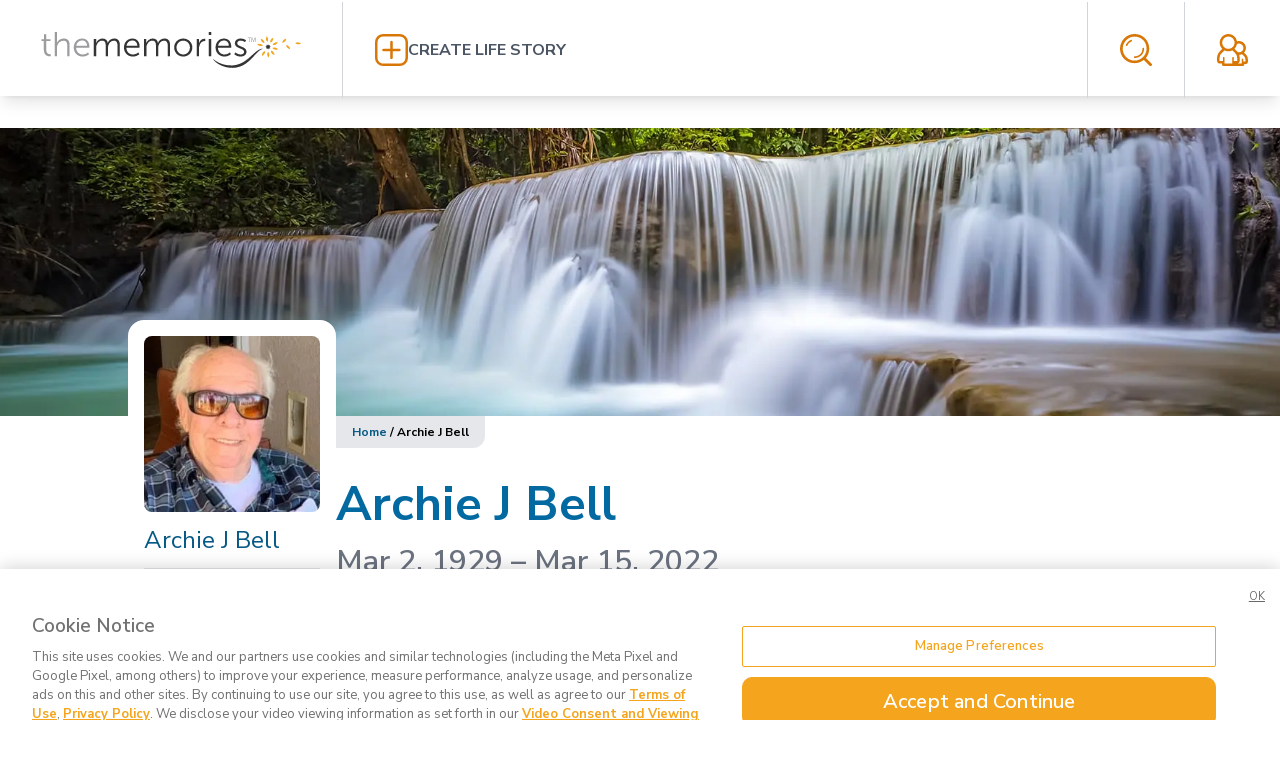

--- FILE ---
content_type: text/html; charset=utf-8
request_url: https://www.thememories.com/obituary/archie-bell/28537
body_size: 14273
content:
<!DOCTYPE html><html lang="en"><head><meta charSet="utf-8"/><meta name="viewport" content="width=device-width, initial-scale=1"/><link rel="stylesheet" href="/_next/static/css/e978457c408635ed.css" data-precedence="next"/><link rel="preload" as="script" fetchPriority="low" href="/_next/static/chunks/webpack-b51eb0834a113fcf.js"/><script src="/_next/static/chunks/8aace9f8-09c654752dbb64d7.js" async=""></script><script src="/_next/static/chunks/53-ca806b860ae6290f.js" async=""></script><script src="/_next/static/chunks/main-app-8ff30d4cbfa7839c.js" async=""></script><script src="/_next/static/chunks/233-d09892be191ab06b.js" async=""></script><script src="/_next/static/chunks/470-f39f93e6dbaddb2a.js" async=""></script><script src="/_next/static/chunks/935-fa8729e9478976df.js" async=""></script><script src="/_next/static/chunks/508-60efa7f307456ba6.js" async=""></script><script src="/_next/static/chunks/app/obituary/%5Bslug%5D/%5BaliasId%5D/page-4b70b1bc7764082a.js" async=""></script><script src="/_next/static/chunks/803-9fb6b812e18b7db1.js" async=""></script><script src="/_next/static/chunks/app/layout-79b1e2058f7a6aaa.js" async=""></script><link rel="preload" href="https://www.googletagmanager.com/gtm.js?id=GTM-MVD7MZQ" as="script"/><title>Archie J Bell obituary and life story | The Memories</title><meta name="description" content="Obituary &amp; Life Story for Archie J Bell, Mar 2, 1929 – Mar 15, 2022 | The Memories"/><meta property="og:title" content="Archie J Bell obituary and life story | The Memories"/><meta property="og:description" content="Archie J Bell age (93) beloved husband, father, grandfather, and great grandfather passed away peacefully on Tuesday March 15th, 2022 at his home in Mesquite, N..."/><meta property="og:image:alt" content="Life story profile photo"/><meta property="og:image:type" content="image/png"/><meta property="og:image" content="https://www.thememories.com/obituary/archie-bell/28537/opengraph-image?2acad8c9159b40cc"/><meta property="og:image:width" content="800"/><meta property="og:image:height" content="800"/><meta property="og:type" content="website"/><meta name="twitter:card" content="summary_large_image"/><meta name="twitter:title" content="Archie J Bell obituary and life story | The Memories"/><meta name="twitter:description" content="Archie J Bell age (93) beloved husband, father, grandfather, and great grandfather passed away peacefully on Tuesday March 15th, 2022 at his home in Mesquite, N..."/><meta name="twitter:image:alt" content="Life story profile photo"/><meta name="twitter:image:type" content="image/png"/><meta name="twitter:image" content="https://www.thememories.com/obituary/archie-bell/28537/opengraph-image?2acad8c9159b40cc"/><meta name="twitter:image:width" content="800"/><meta name="twitter:image:height" content="800"/><link rel="icon" href="/favicon.ico" type="image/x-icon" sizes="16x16"/><link rel="apple-touch-icon" href="/apple-icon.png?aebb12924de6a178" type="image/png" sizes="180x180"/><script src="/_next/static/chunks/polyfills-42372ed130431b0a.js" noModule=""></script></head><body class="__className_ee04dc"><div class="fixed left-0 right-0 z-50 shadow-lg h-12 md:h-24" id="header"><div class="bg-white grid grid-flow-col grid-cols-[min-content,1fr,min-content] h-12 md:h-24"><div class="self-center px-4 md:p-8"><a href="/"><svg version="1.1" id="Layer_1" xmlns="http://www.w3.org/2000/svg" xmlns:xlink="http://www.w3.org/1999/xlink" x="0px" y="0px" viewBox="0 0 286 37" xml:space="preserve" class="h-6 md:h-9" aria-label="The Memories"><style type="text/css">
            .st0{fill:#9B9C9D;}
            .st1{fill:#F3A41E;}
            .st2{fill:#343434;}
        </style><g><g><g><path class="st0" d="M223.27,6.17h-1.39v-0.5h3.36v0.5h-1.39v4.04h-0.59V6.17H223.27z"></path><path class="st0" d="M229.59,8.23c-0.03-0.64-0.08-1.39-0.06-1.97h-0.02c-0.15,0.53-0.35,1.1-0.58,1.72l-0.81,2.2h-0.44     l-0.73-2.17c-0.21-0.64-0.4-1.22-0.52-1.77h-0.02c-0.02,0.56-0.05,1.33-0.09,2.01l-0.12,1.95h-0.56l0.32-4.55h0.75l0.78,2.2     c0.18,0.56,0.35,1.05,0.46,1.53h0.02c0.11-0.46,0.27-0.96,0.47-1.53l0.81-2.2h0.75l0.29,4.55h-0.58L229.59,8.23z"></path></g></g><g><path class="st1" d="M242.27,9.83c0.69-1.01,0.67-1.97,0.59-2.7c-0.11-0.76-0.31-1.65-1.01-2.52l-0.26-0.32l-0.21,0.37    c-0.55,0.98-0.59,1.88-0.58,2.65c0.03,0.73,0.18,1.68,1.02,2.55l0.24,0.26L242.27,9.83z"></path><path class="st1" d="M247.53,8.95c0.35-0.67,0.72-1.51,0.64-2.62l-0.03-0.43l-0.38,0.18c-1.01,0.47-1.59,1.17-2.01,1.82    c-0.4,0.61-0.82,1.46-0.66,2.67l0.05,0.35l0.34-0.12C246.61,10.37,247.16,9.59,247.53,8.95z"></path><path class="st1" d="M261.68,6.87l-0.41,0.08c-1.1,0.2-1.83,0.75-2.39,1.27c-0.53,0.5-1.16,1.22-1.3,2.43l-0.03,0.35l0.35-0.03    c1.21-0.12,1.94-0.75,2.44-1.28c0.5-0.56,1.05-1.3,1.27-2.39L261.68,6.87z"></path><path class="st1" d="M247.68,13.23l0.35,0.08c0.27,0.06,0.53,0.09,0.78,0.09c0.81,0,1.43-0.27,1.94-0.55    c0.66-0.38,1.4-0.9,1.95-1.88l0.2-0.37l-0.41-0.06c-1.1-0.14-1.97,0.15-2.67,0.46c-0.66,0.31-1.48,0.81-1.98,1.91L247.68,13.23z"></path><path class="st1" d="M264.26,14.78c-0.53-0.56-1.24-1.16-2.43-1.3l-0.35-0.03l0.03,0.35c0.12,1.21,0.75,1.94,1.28,2.44    c0.56,0.5,1.3,1.07,2.38,1.27l0.41,0.08l-0.08-0.41C265.31,16.09,264.78,15.36,264.26,14.78z"></path><path class="st1" d="M250.5,16.1c-0.7-0.18-1.66-0.32-2.75,0.23l-0.32,0.15l0.21,0.27c0.76,0.95,1.68,1.22,2.39,1.36    c0.32,0.05,0.66,0.09,1.04,0.09c0.5,0,1.07-0.08,1.66-0.32l0.4-0.15l-0.29-0.31C252.1,16.64,251.25,16.32,250.5,16.1z"></path><path class="st1" d="M248.41,20.76c-0.44-0.58-1.1-1.28-2.27-1.54l-0.35-0.08v0.35c0,1.22,0.53,2,1.01,2.56    c0.5,0.56,1.17,1.19,2.24,1.53l0.4,0.12l-0.03-0.43C249.33,22.16,248.86,21.38,248.41,20.76z"></path><path class="st1" d="M242.86,20.4l-0.2,0.29c-0.7,0.99-0.72,1.95-0.64,2.68c0.09,0.76,0.27,1.65,0.96,2.53l0.26,0.34l0.21-0.37    c0.56-0.96,0.64-1.86,0.63-2.64c-0.03-0.73-0.15-1.68-0.98-2.56L242.86,20.4z"></path><path class="st1" d="M239.72,19.6l-0.34,0.12c-1.14,0.4-1.72,1.17-2.09,1.8c-0.37,0.67-0.73,1.49-0.7,2.61l0.02,0.43l0.38-0.17    c1.02-0.44,1.6-1.14,2.04-1.77c0.41-0.61,0.85-1.45,0.7-2.65L239.72,19.6z"></path><path class="st1" d="M237.46,14.04l-0.21-0.29c-0.72-0.98-1.63-1.28-2.35-1.45c-0.75-0.15-1.65-0.26-2.7,0.12l-0.4,0.14l0.27,0.32    c0.73,0.84,1.57,1.19,2.3,1.42c0.37,0.11,0.79,0.2,1.27,0.2c0.44,0,0.95-0.09,1.48-0.34L237.46,14.04z"></path><path class="st1" d="M236.44,9.85c0.46,0.56,1.14,1.24,2.35,1.45l0.35,0.06l-0.02-0.35c-0.05-1.21-0.63-1.98-1.13-2.52    c-0.53-0.55-1.22-1.14-2.3-1.42l-0.41-0.11l0.05,0.41C235.48,8.48,235.97,9.24,236.44,9.85z"></path><path class="st1" d="M276.37,11.71c-0.85-0.72-1.74-0.95-2.5-1.07c-0.72-0.09-1.68-0.12-2.7,0.53l-0.29,0.2l0.24,0.24    c0.85,0.85,1.8,1.02,2.53,1.08c0.12,0,0.26,0.02,0.4,0.02c0.67,0,1.43-0.09,2.26-0.53l0.37-0.2L276.37,11.71z"></path></g><path class="st2" d="M237.28,17.4c-2.33,0.69-4.15,2.3-5.83,4.01c-1.68,1.74-3.31,3.57-5,5.35c-1.69,1.8-3.55,3.54-5.6,5.05   c-1.02,0.76-2.11,1.45-3.23,2.07c-1.13,0.61-2.32,1.16-3.54,1.59c-2.41,0.85-4.99,1.42-7.61,1.42c-2.53,0-5.08-0.27-7.57-0.9   c-2.47-0.66-4.84-1.65-6.99-2.96c-2.14-1.33-4.1-2.97-5.6-4.96l0.21-0.2c3.72,3.17,8.24,5.11,12.84,5.98   c2.32,0.4,4.68,0.53,7.05,0.46c2.27-0.08,4.55-0.59,6.74-1.39c4.36-1.54,8.18-4.47,11.73-7.73c1.82-1.63,3.6-3.33,5.55-4.88   c0.99-0.76,2.01-1.51,3.14-2.11c1.13-0.59,2.36-1.01,3.62-1.08L237.28,17.4z"></path><path class="st2" d="M242.89,12.2c0,1.49,1.11,1.95,2.17,0.9c-1.05,1.05-0.59,2.17,0.9,2.17c-1.49,0-1.95,1.11-0.9,2.17   c-1.05-1.05-2.17-0.59-2.17,0.9c0-1.49-1.11-1.95-2.17-0.9c1.05-1.05,0.59-2.17-0.9-2.17c1.49,0,1.95-1.11,0.9-2.17   C241.78,14.15,242.89,13.69,242.89,12.2z"></path><g><path class="st0" d="M12.21,9.35H9.89v-2h2.35V2.25h2.35v5.09h4.44v2H14.6v8.79c0,4.15,2.64,4.68,3.98,4.68    c0.49,0,0.81-0.08,0.81-0.08v2.15c0,0-0.38,0.08-1.02,0.08c-2.04,0-6.16-0.67-6.16-6.57L12.21,9.35z"></path><path class="st0" d="M23.33,0.1h2.39v9.56c0,0.81-0.08,1.45-0.08,1.45h0.08c0.67-1.69,3.02-4.39,7.03-4.39    c4.36,0,5.9,2.5,5.9,6.86v11.26h-2.39V14.23c0-2.78-0.43-5.25-3.83-5.25c-3.02,0-5.63,2.07-6.44,5.03    c-0.21,0.7-0.27,1.51-0.27,2.35v8.48h-2.39V0.1z"></path><path class="st0" d="M51.67,6.71c4.9,0,7.38,3.77,7.38,8.16c0,0.43-0.08,1.24-0.08,1.24H45.4c0.11,4.53,3.2,7,6.86,7    c3.23,0,5.38-2.15,5.38-2.15l1.08,1.83c0,0-2.56,2.46-6.54,2.46c-5.28,0-9.24-3.8-9.24-9.24C42.96,10.2,46.89,6.71,51.67,6.71z    M56.64,14.13c-0.14-3.69-2.39-5.42-5.03-5.42c-2.96,0-5.52,1.86-6.09,5.42H56.64z"></path><path class="st2" d="M63.63,7.13h2.35v2.64c0,0.78-0.08,1.4-0.08,1.4h0.08c0.84-2.39,3.66-4.47,6.41-4.47    c3.26,0,4.96,1.51,5.49,4.44h0.08c0.95-2.39,3.52-4.44,6.51-4.44c4.29,0,5.87,2.5,5.87,6.86v11.26h-2.39V14.17    c0-2.88-0.59-5.28-3.83-5.28c-2.72,0-4.93,2.39-5.6,4.99c-0.24,0.78-0.32,1.62-0.32,2.56v8.37H75.8V14.15    c0-2.67-0.38-5.28-3.72-5.28c-2.88,0-5.06,2.5-5.8,5.2c-0.18,0.73-0.24,1.54-0.24,2.36v8.37h-2.39V7.13H63.63z"></path><path class="st2" d="M103.35,6.71c4.9,0,7.38,3.77,7.38,8.16c0,0.43-0.08,1.24-0.08,1.24H97.08c0.11,4.53,3.2,7,6.86,7    c3.23,0,5.38-2.15,5.38-2.15l1.08,1.83c0,0-2.56,2.46-6.54,2.46c-5.28,0-9.24-3.8-9.24-9.24C94.62,10.2,98.56,6.71,103.35,6.71z    M108.31,14.13c-0.14-3.69-2.39-5.42-5.03-5.42c-2.96,0-5.52,1.86-6.09,5.42H108.31z"></path><path class="st2" d="M115.31,7.13h2.35v2.64c0,0.78-0.08,1.4-0.08,1.4h0.08c0.84-2.39,3.66-4.47,6.41-4.47    c3.26,0,4.96,1.51,5.49,4.44h0.08c0.95-2.39,3.52-4.44,6.51-4.44c4.29,0,5.87,2.5,5.87,6.86v11.26h-2.41V14.17    c0-2.88-0.59-5.28-3.83-5.28c-2.72,0-4.93,2.39-5.6,4.99c-0.24,0.78-0.32,1.62-0.32,2.56v8.37h-2.39V14.15    c0-2.67-0.38-5.28-3.72-5.28c-2.88,0-5.06,2.5-5.8,5.2c-0.18,0.73-0.24,1.54-0.24,2.36v8.37h-2.39    C115.31,24.81,115.31,7.13,115.31,7.13z"></path><path class="st2" d="M155.58,6.71c5.17,0,9.35,3.94,9.35,9.18c0,5.34-4.18,9.35-9.35,9.35c-5.17,0-9.35-4.01-9.35-9.35    C146.21,10.66,150.41,6.71,155.58,6.71z M155.58,23.1c3.8,0,6.89-3.1,6.89-7.22c0-4.01-3.1-7-6.89-7c-3.8,0-6.89,2.99-6.89,7    C148.68,20.01,151.78,23.1,155.58,23.1z"></path><path class="st2" d="M169.4,7.13h2.35v3.13c0,0.78-0.08,1.4-0.08,1.4h0.08c0.84-2.67,2.81-4.71,5.6-4.71    c0.49,0,0.95,0.11,0.95,0.11v2.35c0,0-0.43-0.08-0.88-0.08c-2.5,0-4.36,1.97-5.14,4.58c-0.35,1.13-0.49,2.32-0.49,3.45v7.46h-2.39    V7.13H169.4z"></path><path class="st2" d="M181.84,0.1h2.5v2.99h-2.5V0.1z M181.92,7.13h2.39v17.69h-2.39V7.13z"></path><path class="st2" d="M197.57,6.71c4.9,0,7.38,3.77,7.38,8.16c0,0.43-0.08,1.24-0.08,1.24H191.3c0.11,4.53,3.2,7,6.86,7    c3.23,0,5.38-2.15,5.38-2.15l1.08,1.83c0,0-2.56,2.46-6.54,2.46c-5.28,0-9.24-3.8-9.24-9.24C188.85,10.2,192.78,6.71,197.57,6.71z    M202.53,14.13c-0.14-3.69-2.39-5.42-5.03-5.42c-2.96,0-5.52,1.86-6.09,5.42H202.53z"></path><path class="st2" d="M209.39,20.95c0,0,1.97,2.15,5.28,2.15c1.91,0,3.55-0.95,3.55-2.81c0-3.87-9.53-2.91-9.53-8.69    c0-3.17,2.85-4.9,6.06-4.9c3.72,0,5.45,1.94,5.45,1.94l-1.08,1.83c0,0-1.51-1.62-4.44-1.62c-1.8,0-3.52,0.78-3.52,2.75    c0,3.9,9.53,2.85,9.53,8.69c0,2.88-2.5,4.96-6.06,4.96c-4.29,0-6.54-2.56-6.54-2.56L209.39,20.95z"></path></g></g></svg></a></div><div class="self-center px-4 md:p-8 border-l-[1px] md:border-gray-300"><a class="flex flex-row items-center gap-4" title="Create a life story" href="/login"><svg xmlns="http://www.w3.org/2000/svg" viewBox="-23234 -2746 36.449 35.491" class="h-6 md:h-8 fill-amber-600 cursor-pointer hover:fill-amber-500 transition-colors" aria-label="Add a new life story"><g id="plus" transform="translate(-23234 -2746)"><path id="path" d="M27.529,0H8.921A8.966,8.966,0,0,0,0,8.921V26.666a8.884,8.884,0,0,0,8.921,8.825H27.529A8.966,8.966,0,0,0,36.45,26.57V8.921A9.029,9.029,0,0,0,27.529,0Zm6.043,26.666a6.182,6.182,0,0,1-6.139,6.139H8.921a6.182,6.182,0,0,1-6.139-6.139V8.921A6.182,6.182,0,0,1,8.921,2.782H27.529a6.182,6.182,0,0,1,6.139,6.139V26.666Z"></path><path id="path-2" data-name="path" d="M27.388,16.725H19.906V9.243a1.343,1.343,0,1,0-2.686,0v7.482H9.643a1.343,1.343,0,1,0,0,2.686h7.482v7.482a1.343,1.343,0,0,0,2.686,0V19.411h7.482a1.311,1.311,0,0,0,1.343-1.343A1.186,1.186,0,0,0,27.388,16.725Z" transform="translate(-0.339 -0.322)"></path></g></svg><span class="uppercase font-bold text-gray-600 hover:text-amber-700 hidden md:block transition-colors">Create Life Story</span></a></div><div class="self-center px-4 md:p-8 border-l-[1px] md:border-gray-300"><svg xmlns="http://www.w3.org/2000/svg" viewBox="-23318 -2745 33.355 33.381" class="h-6 md:h-8 fill-amber-600 cursor-pointer hover:fill-amber-500 transition-colors" aria-label="Open obituary search form"><path id="search" d="M11.513,6.436c-.614.245-1.1.614-1.718.859a13.437,13.437,0,0,0-1.35,1.227h0A13,13,0,0,0,7.218,10h0a12.264,12.264,0,0,0-.982,1.718.861.861,0,0,0,.491,1.1.908.908,0,0,0,1.1-.491,13.387,13.387,0,0,1,.736-1.35A4.805,4.805,0,0,1,9.55,9.75h0a4.805,4.805,0,0,1,1.227-.982,7.33,7.33,0,0,1,1.35-.736.922.922,0,0,0,.491-1.1c-.123-.491-.614-.614-1.1-.491Zm21.6,24.913h0L27.1,25.335a11.51,11.51,0,0,0,2.332-3.927,15.613,15.613,0,0,0,0-11.536V9.75A16.112,16.112,0,0,0,26.24,4.841l-.123-.123A15.074,15.074,0,0,0,21.208,1.4h0A15.545,15.545,0,0,0,15.44.3a15.2,15.2,0,0,0-10.8,4.418A13.838,13.838,0,0,0,1.327,9.75,14.687,14.687,0,0,0,.1,15.518a15.085,15.085,0,0,0,1.1,5.768v.123a13.378,13.378,0,0,0,3.314,4.909h0a15.074,15.074,0,0,0,4.909,3.314h0a15.545,15.545,0,0,0,5.768,1.1,14.645,14.645,0,0,0,5.768-1.1A15.818,15.818,0,0,0,24.89,27.3L30.9,33.312a1.493,1.493,0,0,0,1.964,0,1.3,1.3,0,0,0,.245-1.964Zm-8.959-7h0a13,13,0,0,1-4.05,2.7,12.157,12.157,0,0,1-9.572,0h0a13,13,0,0,1-4.05-2.7h0a13,13,0,0,1-2.7-4.05v-.123a12.1,12.1,0,0,1-.859-4.663A12.352,12.352,0,0,1,3.9,10.731a14.6,14.6,0,0,1,2.7-4.05A12.629,12.629,0,0,1,15.44,3a12.352,12.352,0,0,1,4.786.982h0a13,13,0,0,1,4.05,2.7L24.4,6.8a12.124,12.124,0,0,1,2.577,3.927v.123a12.1,12.1,0,0,1,.859,4.663,12.352,12.352,0,0,1-.982,4.786,14.6,14.6,0,0,1-2.7,4.05Zm.245-9.7h0a.839.839,0,0,0-.859.859,9.8,9.8,0,0,1-.614,3.191h0a7.31,7.31,0,0,1-1.718,2.577A7.8,7.8,0,0,1,18.508,23a9.1,9.1,0,0,1-3.068.614.859.859,0,0,0,0,1.718,10.472,10.472,0,0,0,3.8-.736,12.974,12.974,0,0,0,3.191-2.086,8.987,8.987,0,0,0,2.086-3.191h0a10,10,0,0,0,.736-3.8.839.839,0,0,0-.859-.859Z" transform="translate(-23318.1 -2745.3)"></path></svg></div><div class="self-center px-4 md:p-8 border-l-[1px] md:border-gray-300"><a title="My Account" href="/login"><svg version="1.1" id="Layer_1" xmlns="http://www.w3.org/2000/svg" xmlns:xlink="http://www.w3.org/1999/xlink" x="0px" y="0px" xml:space="preserve" viewBox="0 0 105.63 109.26" aria-label="Visit my account" class="h-6 md:h-8 fill-amber-600 cursor-pointer hover:fill-amber-500 transition-colors"><path d="M38.78,0.09c14.57,0,27.05,10.75,29.27,25.03c2.22-0.71,4.53-1.09,6.97-1.09c6.49,0,12.39,2.67,16.66,6.91  c4.26,4.26,6.89,10.15,6.89,16.66c0,6.22-2.44,11.88-6.35,16.1l5.6,5.57c2.49,2.51,4.35,5.26,5.64,8.35l0,0  c1.24,3.07,1.91,6.37,1.91,9.86v7c0,1.82-0.58,3.78-1.64,5.29c-1.16,1.62-2.89,2.8-5.06,3.04c-0.18,0-0.31,0.02-0.49,0.02v0.02  h-5.42v1.89c0,2.38-1.95,4.33-4.31,4.33H88.3c-22.34,0-44.77,0-67.16,0c-2.36,0-4.31-1.95-4.31-4.33v-0.11v-3.73H8.4  c-0.31,0-0.62-0.05-0.89-0.11c-2.31-0.35-4.08-1.67-5.33-3.4c-1.24-1.76-1.91-4-1.91-6.15v-9.15c0-4.42,0.8-8.59,2.4-12.46  c1.6-3.87,4-7.37,7.11-10.51l0.22-0.2l8.08-8.11l-0.18-0.2v-0.02h-0.05C12.53,45.24,9.2,37.85,9.2,29.7  C9.2,13.4,22.52,0.09,38.78,0.09L38.78,0.09z M84.04,100.43L84.04,100.43V86.57c0-1.42,1.2-2.6,2.62-2.6c1.42,0,2.58,1.18,2.58,2.6  v7.64h7.46v-6.73c0-2.38-0.4-4.58-1.2-6.55l0,0v-0.02c-0.84-2-2.09-3.84-3.78-5.55l-6.53-6.48c-2.93,1.4-6.22,2.22-9.68,2.29  c1.2,3.44,1.82,7.09,1.82,10.93v9.15c0,2.15-0.67,4.4-1.91,6.15c-0.98,1.38-2.31,2.47-3.91,3.04H84.04L84.04,100.43z M68.01,34.41  L68.01,34.41l-0.04,0.27v0.16l-0.05,0.09v0.04l-0.27,1.24v0.13v0.02l-0.05,0.11l-0.04,0.13c-1.29,5.26-3.95,10.13-7.82,13.99H59.7  v0.02l0,0l-0.18,0.2l8.31,8.31l0,0c0.84,0.82,1.64,1.73,2.4,2.64c0.58,0.2,1.2,0.35,1.82,0.49l0,0c0.89,0.2,1.87,0.29,2.98,0.29  c4.09,0,7.82-1.69,10.53-4.37l0,0c2.71-2.69,4.4-6.42,4.4-10.57c0-4.11-1.69-7.86-4.4-10.55c-2.71-2.69-6.44-4.37-10.53-4.37  c-1.6,0-3.11,0.27-4.53,0.69C69.65,33.65,68.81,34.01,68.01,34.41L68.01,34.41z M20.26,92.26L20.26,92.26V80.84  c0-1.42,1.2-2.58,2.62-2.58s2.58,1.16,2.58,2.58v15.33v0.4v3.87h26.69v-3.75v-0.11v-0.4V80.84c0-1.42,1.16-2.58,2.58-2.58  c1.42,0,2.58,1.16,2.58,2.58v11.42h11.19c0.13-0.27,0.22-0.62,0.22-1.02v-9.15c0-3.33-0.58-6.37-1.78-9.17h0.05h-0.05  c-0.67-1.69-1.6-3.29-2.75-4.84l0,0l-0.04-0.09l-0.05-0.05l-0.04-0.04l-0.05-0.05c-0.67-0.91-1.46-1.78-2.31-2.64v-0.02l-9.24-9.26  c-4.09,2.15-8.75,3.35-13.68,3.35c-4.88,0-9.55-1.2-13.64-3.35l-9.06,9.08l-0.18,0.2c-2.35,2.38-4.13,4.93-5.29,7.71  c-1.16,2.78-1.73,5.84-1.73,9.17v9.15c0,0.4,0.09,0.76,0.22,1.02H20.26L20.26,92.26z M38.78,8.71L38.78,8.71  c-11.5,0-20.96,9.44-20.96,20.99c0,11.66,9.5,20.94,20.96,20.94c11.42,0,20.97-9.22,20.97-20.94C59.74,18.13,50.37,8.71,38.78,8.71  L38.78,8.71z"></path></svg></a></div></div><div class="bg-gray-200 absolute left-0 right-0 overflow-hidden p-8 opacity-0 h-0 invisible transition-[visibility,opacity]"><form class="grid grid-flow-col grid-cols-[1fr,min-content] gap-8" action="/search" method="get"><div class="grid grid-flow-row"><label for="q" class="text-amber-600">Search for ...</label><input id="q" type="text" placeholder="Enter search term" class="text-lg p-4 placeholder:text-gray-400 rounded-md" name="q"/></div><button type="submit" class="h-min px-8 py-4 bg-amber-500 text-white rounded-lg text-lg self-end">Search</button></form></div></div><div class="pt-16 px-4 md:px-0 md:pt-32 pb-16"><div class="grid grid-flow-row gap-0"><div class="relative"><div class="h-32 md:h-72 relative"><img alt="Cover photo" loading="lazy" decoding="async" data-nimg="fill" class="object-cover" style="position:absolute;height:100%;width:100%;left:0;top:0;right:0;bottom:0;color:transparent" sizes="100vw" srcSet="/_next/image?url=https%3A%2F%2Fres.cloudinary.com%2Fthememories%2Fimage%2Fupload%2Ff_auto%2FcoverPhotos%2Fwaterfall&amp;w=640&amp;q=75 640w, /_next/image?url=https%3A%2F%2Fres.cloudinary.com%2Fthememories%2Fimage%2Fupload%2Ff_auto%2FcoverPhotos%2Fwaterfall&amp;w=750&amp;q=75 750w, /_next/image?url=https%3A%2F%2Fres.cloudinary.com%2Fthememories%2Fimage%2Fupload%2Ff_auto%2FcoverPhotos%2Fwaterfall&amp;w=828&amp;q=75 828w, /_next/image?url=https%3A%2F%2Fres.cloudinary.com%2Fthememories%2Fimage%2Fupload%2Ff_auto%2FcoverPhotos%2Fwaterfall&amp;w=1080&amp;q=75 1080w, /_next/image?url=https%3A%2F%2Fres.cloudinary.com%2Fthememories%2Fimage%2Fupload%2Ff_auto%2FcoverPhotos%2Fwaterfall&amp;w=1200&amp;q=75 1200w, /_next/image?url=https%3A%2F%2Fres.cloudinary.com%2Fthememories%2Fimage%2Fupload%2Ff_auto%2FcoverPhotos%2Fwaterfall&amp;w=1920&amp;q=75 1920w, /_next/image?url=https%3A%2F%2Fres.cloudinary.com%2Fthememories%2Fimage%2Fupload%2Ff_auto%2FcoverPhotos%2Fwaterfall&amp;w=2048&amp;q=75 2048w, /_next/image?url=https%3A%2F%2Fres.cloudinary.com%2Fthememories%2Fimage%2Fupload%2Ff_auto%2FcoverPhotos%2Fwaterfall&amp;w=3840&amp;q=75 3840w" src="/_next/image?url=https%3A%2F%2Fres.cloudinary.com%2Fthememories%2Fimage%2Fupload%2Ff_auto%2FcoverPhotos%2Fwaterfall&amp;w=3840&amp;q=75"/></div></div><div class="grid grid-cols-[auto,1fr] gap-x-4 md:block md:sticky container px-4 max-w-5xl w-full mx-auto md:top-64 mt-8 md:mt-0"><div class="md:absolute md:-top-24 md:left-0 w-52 h-52 rounded-2xl md:rounded-t-2xl md:rounded-b-none border-white bg-white border-[16px]"><img alt="Archie J Bell profile photo" loading="lazy" width="225" height="225" decoding="async" data-nimg="1" class="rounded-lg" style="color:transparent" srcSet="/_next/image?url=https%3A%2F%2Fres.cloudinary.com%2Fthememories%2Fimage%2Fupload%2Fa_0%2Ch_435%2Cw_435%2Cx_0%2Cy_11%2Cc_limit%2Ft_profile-photo-thumb%2Ff_auto%2Cq_auto%3Agood%2Fv1647984478%2Flifestory%2F623a3e9a73b5441f41728178%2FArchie%2520Bell%2520-%2520Current%2520Photo-1647984478&amp;w=256&amp;q=75 1x, /_next/image?url=https%3A%2F%2Fres.cloudinary.com%2Fthememories%2Fimage%2Fupload%2Fa_0%2Ch_435%2Cw_435%2Cx_0%2Cy_11%2Cc_limit%2Ft_profile-photo-thumb%2Ff_auto%2Cq_auto%3Agood%2Fv1647984478%2Flifestory%2F623a3e9a73b5441f41728178%2FArchie%2520Bell%2520-%2520Current%2520Photo-1647984478&amp;w=640&amp;q=75 2x" src="/_next/image?url=https%3A%2F%2Fres.cloudinary.com%2Fthememories%2Fimage%2Fupload%2Fa_0%2Ch_435%2Cw_435%2Cx_0%2Cy_11%2Cc_limit%2Ft_profile-photo-thumb%2Ff_auto%2Cq_auto%3Agood%2Fv1647984478%2Flifestory%2F623a3e9a73b5441f41728178%2FArchie%2520Bell%2520-%2520Current%2520Photo-1647984478&amp;w=640&amp;q=75"/></div><div class="md:absolute md:top-28 uppercase font-bold grid grid-flow-row gap-2"><div class="uppercase font-bold grid grid-flow-row gap-2 bg-white rounded-b-lg md:w-52 md:-ml-4 md:px-4"><h5 class="text-sky-800 normal-case text-2xl font-normal leading-6 mb-4 pb-4 border-b-[1px]">Archie J Bell</h5><div><a href="#lifeStory" class="text-sky-800">Life Story</a></div><div><a href="#services" class="text-sky-800">Services</a></div><div><a href="#photos" class="text-sky-800">Photos</a></div></div></div></div><div class="md:pl-52 max-w-5xl container px-4 m-auto grid grid-flow-row gap-8"><div class="text-xs font-bold px-4 py-2 bg-gray-200 w-max rounded-xl md:rounded-none md:rounded-br-xl"><a class="text-sky-800" href="/">Home</a> <!-- -->/ <!-- -->Archie J Bell</div><section class="border-b-gray-200 border-b-2 pb-8" id="lifeStory"><h2 class="text-5xl text-sky-700 font-bold mb-4">Archie J Bell</h2><h3 class="text-3xl text-gray-500 font-semibold mb-8">Mar 2, 1929<!-- --> –<!-- --> <!-- -->Mar 15, 2022</h3><div class="text-xl leading-8 font-light max-w-full"><p class="mb-4">Archie J Bell age (93) beloved husband, father, grandfather, and great grandfather passed away peacefully on Tuesday March 15th, 2022 at his home in Mesquite, Nevada. </p><div><div class="float-end m-8"><img alt="Photo gallery lead image" loading="lazy" width="400" height="440" decoding="async" data-nimg="1" class="rounded-lg" style="color:transparent" srcSet="/_next/image?url=https%3A%2F%2Fres.cloudinary.com%2Fthememories%2Fimage%2Fupload%2Fc_limit%2Cf_auto%2Ch_1600%2Cq_auto%3Agood%2Cw_1600%2Fv1647984551%2Flifestory%2F623a3e9a73b5441f41728178%2FArchie%2520Bell%2520-%2520Younger%2520Photo-1647984550&amp;w=640&amp;q=75 1x, /_next/image?url=https%3A%2F%2Fres.cloudinary.com%2Fthememories%2Fimage%2Fupload%2Fc_limit%2Cf_auto%2Ch_1600%2Cq_auto%3Agood%2Cw_1600%2Fv1647984551%2Flifestory%2F623a3e9a73b5441f41728178%2FArchie%2520Bell%2520-%2520Younger%2520Photo-1647984550&amp;w=828&amp;q=75 2x" src="/_next/image?url=https%3A%2F%2Fres.cloudinary.com%2Fthememories%2Fimage%2Fupload%2Fc_limit%2Cf_auto%2Ch_1600%2Cq_auto%3Agood%2Cw_1600%2Fv1647984551%2Flifestory%2F623a3e9a73b5441f41728178%2FArchie%2520Bell%2520-%2520Younger%2520Photo-1647984550&amp;w=828&amp;q=75"/></div></div><p class="mb-4 last:mb-0">He was born March 2nd, 1929 in Ottowa, Kansas to Archie and Ester May Bell. He graduated from South High School, marrying his high school sweetheart Irene D. Leiter on July 20th, 1948 in which five children were born from this union. He is survived by his children Carol (Brent) Wightman, Jim (Connie) Bell, Robert (Jan) Bell, Terrisa (Mike) Northrup, Barbra (Kim) Wendel. 18 grandchildren, 38 great grandchildren, and 5 great great grandchildren. Archie was preceded in death by his wife Irene Bell, parents Archie and Ester Bell, sister Dorthy Smiley, and brother Eugene Bell. </p><p class="mb-4 last:mb-0">They relocated to Mesquite, Nevada in 1990 to enjoy the great weather it offers.</p><p class="mb-4 last:mb-0">Funeral Services will be held March 24th, 2022 at Memorial Murray Mortuary (5850 S 900 E, Murray, UT 84121) at 2 PM. There will be a viewing one hour prior at 1 PM. The services will followed by an interment at Memorial Mountain View Cemetery (3115 Bengal Blvd, Cottonwood Heights, UT 84121).</p></div></section><section class="border-b-gray-200 border-b-2 pb-8"><h3 class="text-3xl text-sky-900 font-bold mb-4" id="services">Services</h3><div class="grid grid-flow-row gap-8"><div class="grid grid-flow-row gap-2"><h4 class="text-xl font-bold">Funeral Service</h4><div><div>Memorial Murray Mortuary</div><p>Thursday, March 24, 2022 at 8:00 PM<!-- --> <!-- -->– 9:00 PM</p><div>5850 S 900 E</div><div>Murray<!-- -->, <!-- -->UT<!-- --> <!-- -->84121</div></div></div><div class="grid grid-flow-row gap-2"><h4 class="text-xl font-bold">Viewing</h4><div><div>Memorial Murray Mortuary</div><p>Thursday, March 24, 2022 at 7:00 PM<!-- --> <!-- -->– 8:00 PM</p><div>5850 S 900 E</div><div>Murray<!-- -->, <!-- -->UT<!-- --> <!-- -->84121</div></div></div><div><h4 class="text-xl font-bold">Services Handled By</h4><div><p>Memorial Murray Mortuary</p><p>5850 S 900 E</p><p>Murray<!-- -->,<!-- --> <!-- -->UT<!-- --> <!-- -->84121</p><div class="flex gap-16 flex-row content-center mt-2"><div class="grid grid-cols-[min-content,1fr] gap-2 content-center link-color font-bold"><a href="tel:8012624631"><svg xmlns="http://www.w3.org/2000/svg" viewBox="-23040.998 -2887.999 34.631 35.395" class="h-6"><path id="phone" d="M8.253,1.6,13.391,8.32l.128.132a3.987,3.987,0,0,1,.514,1.054v1.318c-.128.4-.257.922-.385,1.318v.132a5.694,5.694,0,0,1-.771.922h-.128l-2.569,1.713a1.994,1.994,0,0,0,.385,2.109,41.539,41.539,0,0,0,3.6,4.481h0a23.381,23.381,0,0,0,4.368,3.69,2.447,2.447,0,0,0,2.184.4l1.8-2.636h0a6.014,6.014,0,0,1,.9-.922h0a2.132,2.132,0,0,1,1.285-.4h0a4.264,4.264,0,0,1,1.285.132h.128a2.558,2.558,0,0,1,1.028.527h0l6.552,5.271.128.132a2.046,2.046,0,0,1,.771,1.054h0a2.708,2.708,0,0,1,.385,1.45,2.9,2.9,0,0,1-.257,1.45h0a3.12,3.12,0,0,1-.771,1.186A8.03,8.03,0,0,1,32.4,34.018h-.128a8.475,8.475,0,0,1-2.184.922,17.129,17.129,0,0,1-11.176-.264A26.974,26.974,0,0,1,8.253,27.692,28.81,28.81,0,0,1,1.444,16.754a17.975,17.975,0,0,1-.257-11.6,8.949,8.949,0,0,1,1.028-2.24h0A4.969,4.969,0,0,1,3.371,1.336,3.028,3.028,0,0,1,4.527.545h.128A2.064,2.064,0,0,1,5.94.413a2.872,2.872,0,0,1,1.413.4h.128l.771.791Zm2.955,8.3h0L6.069,3.181h0a.127.127,0,0,0-.128-.132H5.426c-.128,0-.128.132-.257.132-.128.264-.514.659-.771,1.186h0A10.8,10.8,0,0,0,3.628,6.08a15.867,15.867,0,0,0,.257,9.752,25.941,25.941,0,0,0,6.166,9.884,25.13,25.13,0,0,0,9.635,6.326,14.718,14.718,0,0,0,9.506.264c.642-.264,1.156-.527,1.67-.791h0a2.81,2.81,0,0,0,1.156-.922c.128,0,.128-.132.128-.264h0V29.8h0l-.128-.132h0L25.466,24.4h0l-.128-.132h-.257c-.128,0-.128,0-.257.132h0l-.128.132h0L22.64,27.3l-.385.4a4.488,4.488,0,0,1-5.267-.4,35.712,35.712,0,0,1-4.753-4.085h0a37.831,37.831,0,0,1-3.982-4.876,4.891,4.891,0,0,1-.385-5.271l.385-.4,2.7-1.977.128-.132.128-.132h0a.413.413,0,0,1,.128-.264V9.9c0,.132,0,.132-.128,0ZM8.253,1.6Zm0,0Z" transform="translate(-23041.34 -2888.358)"></path></svg></a><a href="tel:8012624631">(801) 262-4631</a></div><div class="grid grid-cols-[min-content,1fr] gap-2 content-center link-color font-bold"><a href="http://www.memorialutah.com/"><svg xmlns="http://www.w3.org/2000/svg" viewBox="-23234 -2886.001 37.152 30.8" class="h-6"><path id="monitor" d="M1.681,3.2H36.072a1.384,1.384,0,0,1,1.381,1.381h0V29.3a1.384,1.384,0,0,1-1.381,1.381H20.327v1.657h8.011a.829.829,0,0,1,0,1.657H9.416a.829.829,0,0,1,0-1.657h8.011V30.685H1.681A1.384,1.384,0,0,1,.3,29.3h0V4.719A1.42,1.42,0,0,1,1.681,3.2ZM32.067,23.917h0A1.381,1.381,0,1,0,33.448,25.3a1.384,1.384,0,0,0-1.381-1.381ZM34.553,6.1H3.062V27.923H34.553c0-7.32,0-14.5,0-21.822Z" transform="translate(-23234.301 -2889.201)"></path></svg></a><a href="http://www.memorialutah.com/" target="_blank" rel="noreferrer noopener">Website</a></div></div><div><a href="http://www.memorialutah.com/" target="_blank" rel="noreferrer noopener"><img alt="Memorial Murray Mortuary logo" loading="lazy" width="200" height="150" decoding="async" data-nimg="1" style="color:transparent" srcSet="/_next/image?url=https%3A%2F%2Fres.cloudinary.com%2Fthememories%2Fimage%2Fupload%2Fa_0%2Ch_273%2Cw_829%2Cx_278%2Cy_151%2Cc_limit%2Ft_image-gallery-thumbnail%2Fe_grayscale%2Cf_auto%2Cq_auto%3Agood%2Fv1576774208%2Fbusiness%2F5dfba7536f145266c34ab363%2Frvbyy2eotxc1ebkrspga&amp;w=256&amp;q=75 1x, /_next/image?url=https%3A%2F%2Fres.cloudinary.com%2Fthememories%2Fimage%2Fupload%2Fa_0%2Ch_273%2Cw_829%2Cx_278%2Cy_151%2Cc_limit%2Ft_image-gallery-thumbnail%2Fe_grayscale%2Cf_auto%2Cq_auto%3Agood%2Fv1576774208%2Fbusiness%2F5dfba7536f145266c34ab363%2Frvbyy2eotxc1ebkrspga&amp;w=640&amp;q=75 2x" src="/_next/image?url=https%3A%2F%2Fres.cloudinary.com%2Fthememories%2Fimage%2Fupload%2Fa_0%2Ch_273%2Cw_829%2Cx_278%2Cy_151%2Cc_limit%2Ft_image-gallery-thumbnail%2Fe_grayscale%2Cf_auto%2Cq_auto%3Agood%2Fv1576774208%2Fbusiness%2F5dfba7536f145266c34ab363%2Frvbyy2eotxc1ebkrspga&amp;w=640&amp;q=75"/></a></div></div></div></div></section><section class="border-b-gray-200 border-b-2 pb-8"><h3 class="text-3xl text-sky-900 font-bold mb-4">Personal Information</h3><div class="grid grid-cols-2 grid-flow-row gap-y-4 text-lg"></div></section><section class="border-b-gray-200 border-b-2 pb-8"><h3 class="text-3xl text-sky-900 font-bold mb-4" id="timeline">Life Story Info</h3><div class="grid grid-cols-2 grid-flow-row gap-y-4 text-lg"><div><div class="font-bold">Post Date</div><div>Mar 22, 2022</div></div></div></section><section class="border-b-gray-200 border-b-2 pb-8"><div>Concerned about this Life Story?<!-- --> <a class="text-amber-700 text-underline font-bold" href="mailto:support@thememories.com?subject=Reporting%20an%20issue%20with%20life%20story%2028537">Please let us know.</a></div></section></div></div></div><div id="modal-root"></div><div class="bg-gray-700 text-white py-8 px-1.5 grid grid-flow-row gap-8"><div class="container m-auto max-w-3xl text-xl text-center font-bold grid grid-flow-col gap-3.5 sm:gap-4"><a href="https://support.ksl.com/hc/en-us/articles/1260800774449-Contact-Us">Contact Us</a><a href="https://support.ksl.com/hc/en-us/articles/25571368274203-FAQ">FAQ</a><a href="https://support.ksl.com/hc/en-us/articles/25570270856347-Thememories-Privacy-Statement">Privacy Policy</a><a href="https://support.ksl.com/hc/en-us/articles/25605445511835-theMemories-Terms-of-Use">Terms of Use</a><a href="#">Manage My Cookies</a></div><div class="container m-auto max-w-2xl text-center text-sm">© <!-- -->2026<!-- --> theMemories.com | A Deseret Digital Media Company</div></div><script src="/_next/static/chunks/webpack-b51eb0834a113fcf.js" async=""></script><script>(self.__next_f=self.__next_f||[]).push([0]);self.__next_f.push([2,null])</script><script>self.__next_f.push([1,"1:HL[\"/_next/static/media/68180864d7f93f02.p.woff2\",\"font\",{\"crossOrigin\":\"\",\"type\":\"font/woff2\"}]\n2:HL[\"/_next/static/css/e978457c408635ed.css\",\"style\"]\n"])</script><script>self.__next_f.push([1,"3:I[535,[],\"\"]\n6:I[8497,[],\"\"]\n9:I[7087,[],\"\"]\nc:I[3681,[],\"\"]\n7:[\"slug\",\"archie-bell\",\"d\"]\n8:[\"aliasId\",\"28537\",\"d\"]\nd:[]\n0:[\"$\",\"$L3\",null,{\"buildId\":\"5E-qUQGI2lqV3k9XyFeNe\",\"assetPrefix\":\"\",\"urlParts\":[\"\",\"obituary\",\"archie-bell\",\"28537\"],\"initialTree\":[\"\",{\"children\":[\"obituary\",{\"children\":[[\"slug\",\"archie-bell\",\"d\"],{\"children\":[[\"aliasId\",\"28537\",\"d\"],{\"children\":[\"__PAGE__\",{}]}]}]}]},\"$undefined\",\"$undefined\",true],\"initialSeedData\":[\"\",{\"children\":[\"obituary\",{\"children\":[[\"slug\",\"archie-bell\",\"d\"],{\"children\":[[\"aliasId\",\"28537\",\"d\"],{\"children\":[\"__PAGE__\",{},[[\"$L4\",\"$L5\",null],null],null]},[null,[\"$\",\"$L6\",null,{\"parallelRouterKey\":\"children\",\"segmentPath\":[\"children\",\"obituary\",\"children\",\"$7\",\"children\",\"$8\",\"children\"],\"error\":\"$undefined\",\"errorStyles\":\"$undefined\",\"errorScripts\":\"$undefined\",\"template\":[\"$\",\"$L9\",null,{}],\"templateStyles\":\"$undefined\",\"templateScripts\":\"$undefined\",\"notFound\":\"$undefined\",\"notFoundStyles\":\"$undefined\"}]],null]},[null,[\"$\",\"$L6\",null,{\"parallelRouterKey\":\"children\",\"segmentPath\":[\"children\",\"obituary\",\"children\",\"$7\",\"children\"],\"error\":\"$undefined\",\"errorStyles\":\"$undefined\",\"errorScripts\":\"$undefined\",\"template\":[\"$\",\"$L9\",null,{}],\"templateStyles\":\"$undefined\",\"templateScripts\":\"$undefined\",\"notFound\":\"$undefined\",\"notFoundStyles\":\"$undefined\"}]],null]},[null,[\"$\",\"$L6\",null,{\"parallelRouterKey\":\"children\",\"segmentPath\":[\"children\",\"obituary\",\"children\"],\"error\":\"$undefined\",\"errorStyles\":\"$undefined\",\"errorScripts\":\"$undefined\",\"template\":[\"$\",\"$L9\",null,{}],\"templateStyles\":\"$undefined\",\"templateScripts\":\"$undefined\",\"notFound\":\"$undefined\",\"notFoundStyles\":\"$undefined\"}]],null]},[[[[\"$\",\"link\",\"0\",{\"rel\":\"stylesheet\",\"href\":\"/_next/static/css/e978457c408635ed.css\",\"precedence\":\"next\",\"crossOrigin\":\"$undefined\"}]],\"$La\"],null],null],\"couldBeIntercepted\":false,\"initialHead\":[null,\"$Lb\"],\"globalErrorComponent\":\"$c\",\"missingSlots\":\"$Wd\"}]\n"])</script><script>self.__next_f.push([1,"e:I[3250,[\"233\",\"static/chunks/233-d09892be191ab06b.js\",\"470\",\"static/chunks/470-f39f93e6dbaddb2a.js\",\"935\",\"static/chunks/935-fa8729e9478976df.js\",\"508\",\"static/chunks/508-60efa7f307456ba6.js\",\"166\",\"static/chunks/app/obituary/%5Bslug%5D/%5BaliasId%5D/page-4b70b1bc7764082a.js\"],\"default\"]\n"])</script><script>self.__next_f.push([1,"b:[[\"$\",\"meta\",\"0\",{\"name\":\"viewport\",\"content\":\"width=device-width, initial-scale=1\"}],[\"$\",\"meta\",\"1\",{\"charSet\":\"utf-8\"}],[\"$\",\"title\",\"2\",{\"children\":\"Archie J Bell obituary and life story | The Memories\"}],[\"$\",\"meta\",\"3\",{\"name\":\"description\",\"content\":\"Obituary \u0026 Life Story for Archie J Bell, Mar 2, 1929 – Mar 15, 2022 | The Memories\"}],[\"$\",\"meta\",\"4\",{\"property\":\"og:title\",\"content\":\"Archie J Bell obituary and life story | The Memories\"}],[\"$\",\"meta\",\"5\",{\"property\":\"og:description\",\"content\":\"Archie J Bell age (93) beloved husband, father, grandfather, and great grandfather passed away peacefully on Tuesday March 15th, 2022 at his home in Mesquite, N...\"}],[\"$\",\"meta\",\"6\",{\"property\":\"og:image:alt\",\"content\":\"Life story profile photo\"}],[\"$\",\"meta\",\"7\",{\"property\":\"og:image:type\",\"content\":\"image/png\"}],[\"$\",\"meta\",\"8\",{\"property\":\"og:image\",\"content\":\"https://www.thememories.com/obituary/archie-bell/28537/opengraph-image?2acad8c9159b40cc\"}],[\"$\",\"meta\",\"9\",{\"property\":\"og:image:width\",\"content\":\"800\"}],[\"$\",\"meta\",\"10\",{\"property\":\"og:image:height\",\"content\":\"800\"}],[\"$\",\"meta\",\"11\",{\"property\":\"og:type\",\"content\":\"website\"}],[\"$\",\"meta\",\"12\",{\"name\":\"twitter:card\",\"content\":\"summary_large_image\"}],[\"$\",\"meta\",\"13\",{\"name\":\"twitter:title\",\"content\":\"Archie J Bell obituary and life story | The Memories\"}],[\"$\",\"meta\",\"14\",{\"name\":\"twitter:description\",\"content\":\"Archie J Bell age (93) beloved husband, father, grandfather, and great grandfather passed away peacefully on Tuesday March 15th, 2022 at his home in Mesquite, N...\"}],[\"$\",\"meta\",\"15\",{\"name\":\"twitter:image:alt\",\"content\":\"Life story profile photo\"}],[\"$\",\"meta\",\"16\",{\"name\":\"twitter:image:type\",\"content\":\"image/png\"}],[\"$\",\"meta\",\"17\",{\"name\":\"twitter:image\",\"content\":\"https://www.thememories.com/obituary/archie-bell/28537/opengraph-image?2acad8c9159b40cc\"}],[\"$\",\"meta\",\"18\",{\"name\":\"twitter:image:width\",\"content\":\"800\"}],[\"$\",\"meta\",\"19\",{\"name\":\"twitter:image:height\",\"content\":\"800\"}],[\"$\",\"link\",\"20\",{\"rel\":\"icon\",\"href\":\"/favicon.ico\",\"type\":\"image/x-icon\",\"sizes\":\"16x16\"}],[\"$\",\"link\",\"21\",{\"rel\":\"apple-touch-icon\",\"href\":\"/apple-icon.png?aebb12924de6a178\",\"type\":\"image/png\",\"sizes\":\"180x180\"}]]\n"])</script><script>self.__next_f.push([1,"4:null\nf:T464,Archie J Bell age (93) beloved husband, father, grandfather, and great grandfather passed away peacefully on Tuesday March 15th, 2022 at his home in Mesquite, Nevada. \n\nHe was born March 2nd, 1929 in Ottowa, Kansas to Archie and Ester May Bell. He graduated from South High School, marrying his high school sweetheart Irene D. Leiter on July 20th, 1948 in which five children were born from this union. He is survived by his children Carol (Brent) Wightman, Jim (Connie) Bell, Robert (Jan) Bell, Terrisa (Mike) Northrup, Barbra (Kim) Wendel. 18 grandchildren, 38 great grandchildren, and 5 great great grandchildren. Archie was preceded in death by his wife Irene Bell, parents Archie and Ester Bell, sister Dorthy Smiley, and brother Eugene Bell. \n\nThey relocated to Mesquite, Nevada in 1990 to enjoy the great weather it offers.\n\nFuneral Services will be held March 24th, 2022 at Memorial Murray Mortuary (5850 S 900 E, Murray, UT 84121) at 2 PM. There will be a viewing one hour prior at 1 PM. The services will followed by an interment at Memorial Mountain View Cemetery (3115 Bengal Blvd, Cottonwood Heights, UT 84121)."])</script><script>self.__next_f.push([1,"5:[\"$\",\"$Le\",null,{\"business\":{\"name\":\"Memorial Murray Mortuary\",\"phone\":\"8012624631\",\"address\":{\"address\":\"5850 S 900 E\",\"city\":\"Murray\",\"state\":\"UT\",\"zip\":\"84121\",\"country\":\"US\"},\"site\":\"http://www.memorialutah.com/\"},\"businessOrganizationLogoImage\":{\"publicId\":\"business/5dfba7536f145266c34ab363/rvbyy2eotxc1ebkrspga\",\"md5Hash\":\"04e595cc7dcd50db31e11ba05c93e800\",\"filename\":\"blob\",\"version\":1576774208,\"format\":\"jpg\",\"bytes\":38220,\"width\":1376,\"height\":570,\"type\":\"business-logo\",\"cropParams\":{\"top\":151,\"left\":278,\"width\":829,\"height\":273,\"rotate\":0,\"scaleX\":1,\"scaleY\":1,\"aspectRatio\":0},\"_id\":\"$undefined\"},\"coverPhoto\":null,\"galleryImages\":[{\"_id\":\"$undefined\",\"publicId\":\"lifestory/623a3e9a73b5441f41728178/Archie Bell - Younger Photo-1647984550\",\"md5Hash\":\"76ac2e1245458fe35241dc3a23351e97\",\"filename\":\"Archie Bell - Younger Photo-1647984550.jpg\",\"version\":1647984551,\"format\":\"jpg\",\"bytes\":594087,\"width\":1776,\"height\":2321,\"type\":\"life-story-gallery-image\"}],\"lifeStory\":{\"additionalInfo\":{},\"aliasId\":28537,\"author\":\"$undefined\",\"content\":\"$f\",\"dateBirth\":{\"year\":1929,\"month\":3,\"day\":2},\"dateDeath\":{\"year\":2022,\"month\":3,\"day\":15},\"defaultCoverPhoto\":\"https://res.cloudinary.com/thememories/image/upload/f_auto/coverPhotos/waterfall\",\"firstName\":\"Archie\",\"lastName\":\"Bell\",\"middleName\":\"J\",\"nickName\":\"$undefined\",\"postDate\":\"$D2022-03-22T21:42:45.764Z\",\"quote\":\"$undefined\"},\"profilePhoto\":{\"publicId\":\"lifestory/623a3e9a73b5441f41728178/Archie Bell - Current Photo-1647984478\",\"md5Hash\":\"b752f742e6e510cfd2cdfdbc0d6c61ce\",\"filename\":\"Archie Bell - Current Photo-1647984478.jpg\",\"version\":1647984478,\"format\":\"jpg\",\"bytes\":69144,\"width\":435,\"height\":496,\"type\":\"profile-photo\",\"cropParams\":{\"top\":11,\"left\":0,\"width\":435,\"height\":435,\"rotate\":0,\"scaleX\":1,\"scaleY\":1,\"aspectRatio\":0},\"_id\":\"$undefined\"},\"serviceEvents\":[{\"addressFull\":\"$undefined\",\"address\":{\"address\":\"5850 S 900 E\",\"city\":\"Murray\",\"state\":\"UT\",\"zip\":\"84121\",\"country\":\"US\"},\"endDate\":\"$D2022-03-24T21:00:00.000Z\",\"locationName\":\"Memorial Murray Mortuary\",\"phone\":\"\",\"startDate\":\"$D2022-03-24T20:00:00.000Z\",\"type\":\"Funeral Service\",\"website\":\"\"},{\"addressFull\":\"$undefined\",\"address\":{\"address\":\"5850 S 900 E\",\"city\":\"Murray\",\"state\":\"UT\",\"zip\":\"84121\",\"country\":\"US\"},\"endDate\":\"$D2022-03-24T20:00:00.000Z\",\"locationName\":\"Memorial Murray Mortuary\",\"phone\":\"\",\"startDate\":\"$D2022-03-24T19:00:00.000Z\",\"type\":\"Viewing\",\"website\":\"\"}]}]\n"])</script><script>self.__next_f.push([1,"10:I[9964,[\"470\",\"static/chunks/470-f39f93e6dbaddb2a.js\",\"803\",\"static/chunks/803-9fb6b812e18b7db1.js\",\"185\",\"static/chunks/app/layout-79b1e2058f7a6aaa.js\"],\"GoogleTagManager\"]\n11:I[6206,[\"470\",\"static/chunks/470-f39f93e6dbaddb2a.js\",\"803\",\"static/chunks/803-9fb6b812e18b7db1.js\",\"185\",\"static/chunks/app/layout-79b1e2058f7a6aaa.js\"],\"default\"]\n12:I[6315,[\"470\",\"static/chunks/470-f39f93e6dbaddb2a.js\",\"803\",\"static/chunks/803-9fb6b812e18b7db1.js\",\"185\",\"static/chunks/app/layout-79b1e2058f7a6aaa.js\"],\"default\"]\na:[\"$\",\"html\",null,{\"lang\":\"en\",\"children\":[[\"$\",\"head\",null,{\"children\":[\"$\",\"$L10\",null,{\"gtmId\":\"GTM-MVD7MZQ\"}]}],[\"$\",\"body\",null,{\"className\":\"__className_ee04dc\",\"children\":[[\"$\",\"$L11\",null,{\"loggedIn\":\"$undefined\"}],[\"$\",\"div\",null,{\"className\":\"pt-16 px-4 md:px-0 md:pt-32 pb-16\",\"children\":[\"$\",\"$L6\",null,{\"parallelRouterKey\":\"children\",\"segmentPath\":[\"children\"],\"error\":\"$undefined\",\"errorStyles\":\"$undefined\",\"errorScripts\":\"$undefined\",\"template\":[\"$\",\"$L9\",null,{}],\"templateStyles\":\"$undefined\",\"templateScripts\":\"$undefined\",\"notFound\":[[\"$\",\"title\",null,{\"children\":\"404: This page could not be found.\"}],[\"$\",\"div\",null,{\"style\":{\"fontFamily\":\"system-ui,\\\"Segoe UI\\\",Roboto,Helvetica,Arial,sans-serif,\\\"Apple Color Emoji\\\",\\\"Segoe UI Emoji\\\"\",\"height\":\"100vh\",\"textAlign\":\"center\",\"display\":\"flex\",\"flexDirection\":\"column\",\"alignItems\":\"center\",\"justifyContent\":\"center\"},\"children\":[\"$\",\"div\",null,{\"children\":[[\"$\",\"style\",null,{\"dangerouslySetInnerHTML\":{\"__html\":\"body{color:#000;background:#fff;margin:0}.next-error-h1{border-right:1px solid rgba(0,0,0,.3)}@media (prefers-color-scheme:dark){body{color:#fff;background:#000}.next-error-h1{border-right:1px solid rgba(255,255,255,.3)}}\"}}],[\"$\",\"h1\",null,{\"className\":\"next-error-h1\",\"style\":{\"display\":\"inline-block\",\"margin\":\"0 20px 0 0\",\"padding\":\"0 23px 0 0\",\"fontSize\":24,\"fontWeight\":500,\"verticalAlign\":\"top\",\"lineHeight\":\"49px\"},\"children\":\"404\"}],[\"$\",\"div\",null,{\"style\":{\"display\":\"inline-block\"},\"children\":[\"$\",\"h2\",null,{\"style\":{\"fontSize\":14,\"fo"])</script><script>self.__next_f.push([1,"ntWeight\":400,\"lineHeight\":\"49px\",\"margin\":0},\"children\":\"This page could not be found.\"}]}]]}]}]],\"notFoundStyles\":[]}]}],[\"$\",\"div\",null,{\"id\":\"modal-root\"}],[\"$\",\"$L12\",null,{}]]}]]}]\n"])</script></body></html>

--- FILE ---
content_type: application/javascript; charset=UTF-8
request_url: https://www.thememories.com/_next/static/chunks/app/layout-79b1e2058f7a6aaa.js
body_size: 5675
content:
(self.webpackChunk_N_E=self.webpackChunk_N_E||[]).push([[185],{5885:function(c,s,e){Promise.resolve().then(e.bind(e,6315)),Promise.resolve().then(e.bind(e,6206)),Promise.resolve().then(e.t.bind(e,6898,23)),Promise.resolve().then(e.bind(e,1e3)),Promise.resolve().then(e.bind(e,9964)),Promise.resolve().then(e.bind(e,822)),Promise.resolve().then(e.t.bind(e,6019,23)),Promise.resolve().then(e.t.bind(e,1580,23))},6315:function(c,s,e){"use strict";e.d(s,{default:function(){return t}});var l=e(5956),a=e(9470);function t(){return(0,l.jsxs)("div",{className:"bg-gray-700 text-white py-8 px-1.5 grid grid-flow-row gap-8",children:[(0,l.jsxs)("div",{className:"container m-auto max-w-3xl text-xl text-center font-bold grid grid-flow-col gap-3.5 sm:gap-4",children:[(0,l.jsx)(a.default,{href:"https://support.ksl.com/hc/en-us/articles/1260800774449-Contact-Us",children:"Contact Us"}),(0,l.jsx)(a.default,{href:"https://support.ksl.com/hc/en-us/articles/25571368274203-FAQ",children:"FAQ"}),(0,l.jsx)(a.default,{href:"https://support.ksl.com/hc/en-us/articles/25570270856347-Thememories-Privacy-Statement",children:"Privacy Policy"}),(0,l.jsx)(a.default,{href:"https://support.ksl.com/hc/en-us/articles/25605445511835-theMemories-Terms-of-Use",children:"Terms of Use"}),(0,l.jsx)(a.default,{href:"#",onClick:c=>{c.preventDefault(),window.OneTrust.ToggleInfoDisplay()},children:"Manage My Cookies"})]}),(0,l.jsxs)("div",{className:"container m-auto max-w-2xl text-center text-sm",children:["\xa9 ",new Date().getFullYear()," theMemories.com | A Deseret Digital Media Company"]})]})}},6206:function(c,s,e){"use strict";e.d(s,{default:function(){return o}});var l=e(5956),a=e(8221);function t(c){return(0,l.jsxs)("svg",{version:"1.1",id:"Layer_1",xmlns:"http://www.w3.org/2000/svg",xmlnsXlink:"http://www.w3.org/1999/xlink",x:"0px",y:"0px",viewBox:"0 0 286 37",xmlSpace:"preserve",...c,children:[(0,l.jsx)("style",{type:"text/css",children:"\n            .st0{fill:#9B9C9D;}\n            .st1{fill:#F3A41E;}\n            .st2{fill:#343434;}\n        "}),(0,l.jsxs)("g",{children:[(0,l.jsx)("g",{children:(0,l.jsxs)("g",{children:[(0,l.jsx)("path",{className:"st0",d:"M223.27,6.17h-1.39v-0.5h3.36v0.5h-1.39v4.04h-0.59V6.17H223.27z"}),(0,l.jsx)("path",{className:"st0",d:"M229.59,8.23c-0.03-0.64-0.08-1.39-0.06-1.97h-0.02c-0.15,0.53-0.35,1.1-0.58,1.72l-0.81,2.2h-0.44     l-0.73-2.17c-0.21-0.64-0.4-1.22-0.52-1.77h-0.02c-0.02,0.56-0.05,1.33-0.09,2.01l-0.12,1.95h-0.56l0.32-4.55h0.75l0.78,2.2     c0.18,0.56,0.35,1.05,0.46,1.53h0.02c0.11-0.46,0.27-0.96,0.47-1.53l0.81-2.2h0.75l0.29,4.55h-0.58L229.59,8.23z"})]})}),(0,l.jsxs)("g",{children:[(0,l.jsx)("path",{className:"st1",d:"M242.27,9.83c0.69-1.01,0.67-1.97,0.59-2.7c-0.11-0.76-0.31-1.65-1.01-2.52l-0.26-0.32l-0.21,0.37    c-0.55,0.98-0.59,1.88-0.58,2.65c0.03,0.73,0.18,1.68,1.02,2.55l0.24,0.26L242.27,9.83z"}),(0,l.jsx)("path",{className:"st1",d:"M247.53,8.95c0.35-0.67,0.72-1.51,0.64-2.62l-0.03-0.43l-0.38,0.18c-1.01,0.47-1.59,1.17-2.01,1.82    c-0.4,0.61-0.82,1.46-0.66,2.67l0.05,0.35l0.34-0.12C246.61,10.37,247.16,9.59,247.53,8.95z"}),(0,l.jsx)("path",{className:"st1",d:"M261.68,6.87l-0.41,0.08c-1.1,0.2-1.83,0.75-2.39,1.27c-0.53,0.5-1.16,1.22-1.3,2.43l-0.03,0.35l0.35-0.03    c1.21-0.12,1.94-0.75,2.44-1.28c0.5-0.56,1.05-1.3,1.27-2.39L261.68,6.87z"}),(0,l.jsx)("path",{className:"st1",d:"M247.68,13.23l0.35,0.08c0.27,0.06,0.53,0.09,0.78,0.09c0.81,0,1.43-0.27,1.94-0.55    c0.66-0.38,1.4-0.9,1.95-1.88l0.2-0.37l-0.41-0.06c-1.1-0.14-1.97,0.15-2.67,0.46c-0.66,0.31-1.48,0.81-1.98,1.91L247.68,13.23z"}),(0,l.jsx)("path",{className:"st1",d:"M264.26,14.78c-0.53-0.56-1.24-1.16-2.43-1.3l-0.35-0.03l0.03,0.35c0.12,1.21,0.75,1.94,1.28,2.44    c0.56,0.5,1.3,1.07,2.38,1.27l0.41,0.08l-0.08-0.41C265.31,16.09,264.78,15.36,264.26,14.78z"}),(0,l.jsx)("path",{className:"st1",d:"M250.5,16.1c-0.7-0.18-1.66-0.32-2.75,0.23l-0.32,0.15l0.21,0.27c0.76,0.95,1.68,1.22,2.39,1.36    c0.32,0.05,0.66,0.09,1.04,0.09c0.5,0,1.07-0.08,1.66-0.32l0.4-0.15l-0.29-0.31C252.1,16.64,251.25,16.32,250.5,16.1z"}),(0,l.jsx)("path",{className:"st1",d:"M248.41,20.76c-0.44-0.58-1.1-1.28-2.27-1.54l-0.35-0.08v0.35c0,1.22,0.53,2,1.01,2.56    c0.5,0.56,1.17,1.19,2.24,1.53l0.4,0.12l-0.03-0.43C249.33,22.16,248.86,21.38,248.41,20.76z"}),(0,l.jsx)("path",{className:"st1",d:"M242.86,20.4l-0.2,0.29c-0.7,0.99-0.72,1.95-0.64,2.68c0.09,0.76,0.27,1.65,0.96,2.53l0.26,0.34l0.21-0.37    c0.56-0.96,0.64-1.86,0.63-2.64c-0.03-0.73-0.15-1.68-0.98-2.56L242.86,20.4z"}),(0,l.jsx)("path",{className:"st1",d:"M239.72,19.6l-0.34,0.12c-1.14,0.4-1.72,1.17-2.09,1.8c-0.37,0.67-0.73,1.49-0.7,2.61l0.02,0.43l0.38-0.17    c1.02-0.44,1.6-1.14,2.04-1.77c0.41-0.61,0.85-1.45,0.7-2.65L239.72,19.6z"}),(0,l.jsx)("path",{className:"st1",d:"M237.46,14.04l-0.21-0.29c-0.72-0.98-1.63-1.28-2.35-1.45c-0.75-0.15-1.65-0.26-2.7,0.12l-0.4,0.14l0.27,0.32    c0.73,0.84,1.57,1.19,2.3,1.42c0.37,0.11,0.79,0.2,1.27,0.2c0.44,0,0.95-0.09,1.48-0.34L237.46,14.04z"}),(0,l.jsx)("path",{className:"st1",d:"M236.44,9.85c0.46,0.56,1.14,1.24,2.35,1.45l0.35,0.06l-0.02-0.35c-0.05-1.21-0.63-1.98-1.13-2.52    c-0.53-0.55-1.22-1.14-2.3-1.42l-0.41-0.11l0.05,0.41C235.48,8.48,235.97,9.24,236.44,9.85z"}),(0,l.jsx)("path",{className:"st1",d:"M276.37,11.71c-0.85-0.72-1.74-0.95-2.5-1.07c-0.72-0.09-1.68-0.12-2.7,0.53l-0.29,0.2l0.24,0.24    c0.85,0.85,1.8,1.02,2.53,1.08c0.12,0,0.26,0.02,0.4,0.02c0.67,0,1.43-0.09,2.26-0.53l0.37-0.2L276.37,11.71z"})]}),(0,l.jsx)("path",{className:"st2",d:"M237.28,17.4c-2.33,0.69-4.15,2.3-5.83,4.01c-1.68,1.74-3.31,3.57-5,5.35c-1.69,1.8-3.55,3.54-5.6,5.05   c-1.02,0.76-2.11,1.45-3.23,2.07c-1.13,0.61-2.32,1.16-3.54,1.59c-2.41,0.85-4.99,1.42-7.61,1.42c-2.53,0-5.08-0.27-7.57-0.9   c-2.47-0.66-4.84-1.65-6.99-2.96c-2.14-1.33-4.1-2.97-5.6-4.96l0.21-0.2c3.72,3.17,8.24,5.11,12.84,5.98   c2.32,0.4,4.68,0.53,7.05,0.46c2.27-0.08,4.55-0.59,6.74-1.39c4.36-1.54,8.18-4.47,11.73-7.73c1.82-1.63,3.6-3.33,5.55-4.88   c0.99-0.76,2.01-1.51,3.14-2.11c1.13-0.59,2.36-1.01,3.62-1.08L237.28,17.4z"}),(0,l.jsx)("path",{className:"st2",d:"M242.89,12.2c0,1.49,1.11,1.95,2.17,0.9c-1.05,1.05-0.59,2.17,0.9,2.17c-1.49,0-1.95,1.11-0.9,2.17   c-1.05-1.05-2.17-0.59-2.17,0.9c0-1.49-1.11-1.95-2.17-0.9c1.05-1.05,0.59-2.17-0.9-2.17c1.49,0,1.95-1.11,0.9-2.17   C241.78,14.15,242.89,13.69,242.89,12.2z"}),(0,l.jsxs)("g",{children:[(0,l.jsx)("path",{className:"st0",d:"M12.21,9.35H9.89v-2h2.35V2.25h2.35v5.09h4.44v2H14.6v8.79c0,4.15,2.64,4.68,3.98,4.68    c0.49,0,0.81-0.08,0.81-0.08v2.15c0,0-0.38,0.08-1.02,0.08c-2.04,0-6.16-0.67-6.16-6.57L12.21,9.35z"}),(0,l.jsx)("path",{className:"st0",d:"M23.33,0.1h2.39v9.56c0,0.81-0.08,1.45-0.08,1.45h0.08c0.67-1.69,3.02-4.39,7.03-4.39    c4.36,0,5.9,2.5,5.9,6.86v11.26h-2.39V14.23c0-2.78-0.43-5.25-3.83-5.25c-3.02,0-5.63,2.07-6.44,5.03    c-0.21,0.7-0.27,1.51-0.27,2.35v8.48h-2.39V0.1z"}),(0,l.jsx)("path",{className:"st0",d:"M51.67,6.71c4.9,0,7.38,3.77,7.38,8.16c0,0.43-0.08,1.24-0.08,1.24H45.4c0.11,4.53,3.2,7,6.86,7    c3.23,0,5.38-2.15,5.38-2.15l1.08,1.83c0,0-2.56,2.46-6.54,2.46c-5.28,0-9.24-3.8-9.24-9.24C42.96,10.2,46.89,6.71,51.67,6.71z    M56.64,14.13c-0.14-3.69-2.39-5.42-5.03-5.42c-2.96,0-5.52,1.86-6.09,5.42H56.64z"}),(0,l.jsx)("path",{className:"st2",d:"M63.63,7.13h2.35v2.64c0,0.78-0.08,1.4-0.08,1.4h0.08c0.84-2.39,3.66-4.47,6.41-4.47    c3.26,0,4.96,1.51,5.49,4.44h0.08c0.95-2.39,3.52-4.44,6.51-4.44c4.29,0,5.87,2.5,5.87,6.86v11.26h-2.39V14.17    c0-2.88-0.59-5.28-3.83-5.28c-2.72,0-4.93,2.39-5.6,4.99c-0.24,0.78-0.32,1.62-0.32,2.56v8.37H75.8V14.15    c0-2.67-0.38-5.28-3.72-5.28c-2.88,0-5.06,2.5-5.8,5.2c-0.18,0.73-0.24,1.54-0.24,2.36v8.37h-2.39V7.13H63.63z"}),(0,l.jsx)("path",{className:"st2",d:"M103.35,6.71c4.9,0,7.38,3.77,7.38,8.16c0,0.43-0.08,1.24-0.08,1.24H97.08c0.11,4.53,3.2,7,6.86,7    c3.23,0,5.38-2.15,5.38-2.15l1.08,1.83c0,0-2.56,2.46-6.54,2.46c-5.28,0-9.24-3.8-9.24-9.24C94.62,10.2,98.56,6.71,103.35,6.71z    M108.31,14.13c-0.14-3.69-2.39-5.42-5.03-5.42c-2.96,0-5.52,1.86-6.09,5.42H108.31z"}),(0,l.jsx)("path",{className:"st2",d:"M115.31,7.13h2.35v2.64c0,0.78-0.08,1.4-0.08,1.4h0.08c0.84-2.39,3.66-4.47,6.41-4.47    c3.26,0,4.96,1.51,5.49,4.44h0.08c0.95-2.39,3.52-4.44,6.51-4.44c4.29,0,5.87,2.5,5.87,6.86v11.26h-2.41V14.17    c0-2.88-0.59-5.28-3.83-5.28c-2.72,0-4.93,2.39-5.6,4.99c-0.24,0.78-0.32,1.62-0.32,2.56v8.37h-2.39V14.15    c0-2.67-0.38-5.28-3.72-5.28c-2.88,0-5.06,2.5-5.8,5.2c-0.18,0.73-0.24,1.54-0.24,2.36v8.37h-2.39    C115.31,24.81,115.31,7.13,115.31,7.13z"}),(0,l.jsx)("path",{className:"st2",d:"M155.58,6.71c5.17,0,9.35,3.94,9.35,9.18c0,5.34-4.18,9.35-9.35,9.35c-5.17,0-9.35-4.01-9.35-9.35    C146.21,10.66,150.41,6.71,155.58,6.71z M155.58,23.1c3.8,0,6.89-3.1,6.89-7.22c0-4.01-3.1-7-6.89-7c-3.8,0-6.89,2.99-6.89,7    C148.68,20.01,151.78,23.1,155.58,23.1z"}),(0,l.jsx)("path",{className:"st2",d:"M169.4,7.13h2.35v3.13c0,0.78-0.08,1.4-0.08,1.4h0.08c0.84-2.67,2.81-4.71,5.6-4.71    c0.49,0,0.95,0.11,0.95,0.11v2.35c0,0-0.43-0.08-0.88-0.08c-2.5,0-4.36,1.97-5.14,4.58c-0.35,1.13-0.49,2.32-0.49,3.45v7.46h-2.39    V7.13H169.4z"}),(0,l.jsx)("path",{className:"st2",d:"M181.84,0.1h2.5v2.99h-2.5V0.1z M181.92,7.13h2.39v17.69h-2.39V7.13z"}),(0,l.jsx)("path",{className:"st2",d:"M197.57,6.71c4.9,0,7.38,3.77,7.38,8.16c0,0.43-0.08,1.24-0.08,1.24H191.3c0.11,4.53,3.2,7,6.86,7    c3.23,0,5.38-2.15,5.38-2.15l1.08,1.83c0,0-2.56,2.46-6.54,2.46c-5.28,0-9.24-3.8-9.24-9.24C188.85,10.2,192.78,6.71,197.57,6.71z    M202.53,14.13c-0.14-3.69-2.39-5.42-5.03-5.42c-2.96,0-5.52,1.86-6.09,5.42H202.53z"}),(0,l.jsx)("path",{className:"st2",d:"M209.39,20.95c0,0,1.97,2.15,5.28,2.15c1.91,0,3.55-0.95,3.55-2.81c0-3.87-9.53-2.91-9.53-8.69    c0-3.17,2.85-4.9,6.06-4.9c3.72,0,5.45,1.94,5.45,1.94l-1.08,1.83c0,0-1.51-1.62-4.44-1.62c-1.8,0-3.52,0.78-3.52,2.75    c0,3.9,9.53,2.85,9.53,8.69c0,2.88-2.5,4.96-6.06,4.96c-4.29,0-6.54-2.56-6.54-2.56L209.39,20.95z"})]})]})]})}function r(c){return(0,l.jsx)("svg",{xmlns:"http://www.w3.org/2000/svg",viewBox:"-23318 -2745 33.355 33.381",...c,children:(0,l.jsx)("path",{id:"search",d:"M11.513,6.436c-.614.245-1.1.614-1.718.859a13.437,13.437,0,0,0-1.35,1.227h0A13,13,0,0,0,7.218,10h0a12.264,12.264,0,0,0-.982,1.718.861.861,0,0,0,.491,1.1.908.908,0,0,0,1.1-.491,13.387,13.387,0,0,1,.736-1.35A4.805,4.805,0,0,1,9.55,9.75h0a4.805,4.805,0,0,1,1.227-.982,7.33,7.33,0,0,1,1.35-.736.922.922,0,0,0,.491-1.1c-.123-.491-.614-.614-1.1-.491Zm21.6,24.913h0L27.1,25.335a11.51,11.51,0,0,0,2.332-3.927,15.613,15.613,0,0,0,0-11.536V9.75A16.112,16.112,0,0,0,26.24,4.841l-.123-.123A15.074,15.074,0,0,0,21.208,1.4h0A15.545,15.545,0,0,0,15.44.3a15.2,15.2,0,0,0-10.8,4.418A13.838,13.838,0,0,0,1.327,9.75,14.687,14.687,0,0,0,.1,15.518a15.085,15.085,0,0,0,1.1,5.768v.123a13.378,13.378,0,0,0,3.314,4.909h0a15.074,15.074,0,0,0,4.909,3.314h0a15.545,15.545,0,0,0,5.768,1.1,14.645,14.645,0,0,0,5.768-1.1A15.818,15.818,0,0,0,24.89,27.3L30.9,33.312a1.493,1.493,0,0,0,1.964,0,1.3,1.3,0,0,0,.245-1.964Zm-8.959-7h0a13,13,0,0,1-4.05,2.7,12.157,12.157,0,0,1-9.572,0h0a13,13,0,0,1-4.05-2.7h0a13,13,0,0,1-2.7-4.05v-.123a12.1,12.1,0,0,1-.859-4.663A12.352,12.352,0,0,1,3.9,10.731a14.6,14.6,0,0,1,2.7-4.05A12.629,12.629,0,0,1,15.44,3a12.352,12.352,0,0,1,4.786.982h0a13,13,0,0,1,4.05,2.7L24.4,6.8a12.124,12.124,0,0,1,2.577,3.927v.123a12.1,12.1,0,0,1,.859,4.663,12.352,12.352,0,0,1-.982,4.786,14.6,14.6,0,0,1-2.7,4.05Zm.245-9.7h0a.839.839,0,0,0-.859.859,9.8,9.8,0,0,1-.614,3.191h0a7.31,7.31,0,0,1-1.718,2.577A7.8,7.8,0,0,1,18.508,23a9.1,9.1,0,0,1-3.068.614.859.859,0,0,0,0,1.718,10.472,10.472,0,0,0,3.8-.736,12.974,12.974,0,0,0,3.191-2.086,8.987,8.987,0,0,0,2.086-3.191h0a10,10,0,0,0,.736-3.8.839.839,0,0,0-.859-.859Z",transform:"translate(-23318.1 -2745.3)"})})}function h(){return(0,l.jsxs)("form",{action:"/search",className:"grid grid-flow-col grid-cols-[1fr,min-content] gap-8",method:"get",children:[(0,l.jsxs)("div",{className:"grid grid-flow-row",children:[(0,l.jsx)("label",{htmlFor:"q",className:"text-amber-600",children:"Search for ..."}),(0,l.jsx)("input",{id:"q",name:"q",type:"text",placeholder:"Enter search term",className:"text-lg p-4 placeholder:text-gray-400 rounded-md"})]}),(0,l.jsx)("button",{type:"submit",className:"h-min px-8 py-4 bg-amber-500 text-white rounded-lg text-lg self-end",children:"Search"})]})}var i=e(9470);function n(c){return(0,l.jsx)("svg",{xmlns:"http://www.w3.org/2000/svg",viewBox:"-23234 -2746 36.449 35.491",...c,children:(0,l.jsxs)("g",{id:"plus",transform:"translate(-23234 -2746)",children:[(0,l.jsx)("path",{id:"path",d:"M27.529,0H8.921A8.966,8.966,0,0,0,0,8.921V26.666a8.884,8.884,0,0,0,8.921,8.825H27.529A8.966,8.966,0,0,0,36.45,26.57V8.921A9.029,9.029,0,0,0,27.529,0Zm6.043,26.666a6.182,6.182,0,0,1-6.139,6.139H8.921a6.182,6.182,0,0,1-6.139-6.139V8.921A6.182,6.182,0,0,1,8.921,2.782H27.529a6.182,6.182,0,0,1,6.139,6.139V26.666Z"}),(0,l.jsx)("path",{id:"path-2","data-name":"path",d:"M27.388,16.725H19.906V9.243a1.343,1.343,0,1,0-2.686,0v7.482H9.643a1.343,1.343,0,1,0,0,2.686h7.482v7.482a1.343,1.343,0,0,0,2.686,0V19.411h7.482a1.311,1.311,0,0,0,1.343-1.343A1.186,1.186,0,0,0,27.388,16.725Z",transform:"translate(-0.339 -0.322)"})]})})}function d(c){return(0,l.jsx)("svg",{version:"1.1",id:"Layer_1",xmlns:"http://www.w3.org/2000/svg",xmlnsXlink:"http://www.w3.org/1999/xlink",x:"0px",y:"0px",xmlSpace:"preserve",viewBox:"0 0 105.63 109.26",...c,children:(0,l.jsx)("path",{d:"M38.78,0.09c14.57,0,27.05,10.75,29.27,25.03c2.22-0.71,4.53-1.09,6.97-1.09c6.49,0,12.39,2.67,16.66,6.91  c4.26,4.26,6.89,10.15,6.89,16.66c0,6.22-2.44,11.88-6.35,16.1l5.6,5.57c2.49,2.51,4.35,5.26,5.64,8.35l0,0  c1.24,3.07,1.91,6.37,1.91,9.86v7c0,1.82-0.58,3.78-1.64,5.29c-1.16,1.62-2.89,2.8-5.06,3.04c-0.18,0-0.31,0.02-0.49,0.02v0.02  h-5.42v1.89c0,2.38-1.95,4.33-4.31,4.33H88.3c-22.34,0-44.77,0-67.16,0c-2.36,0-4.31-1.95-4.31-4.33v-0.11v-3.73H8.4  c-0.31,0-0.62-0.05-0.89-0.11c-2.31-0.35-4.08-1.67-5.33-3.4c-1.24-1.76-1.91-4-1.91-6.15v-9.15c0-4.42,0.8-8.59,2.4-12.46  c1.6-3.87,4-7.37,7.11-10.51l0.22-0.2l8.08-8.11l-0.18-0.2v-0.02h-0.05C12.53,45.24,9.2,37.85,9.2,29.7  C9.2,13.4,22.52,0.09,38.78,0.09L38.78,0.09z M84.04,100.43L84.04,100.43V86.57c0-1.42,1.2-2.6,2.62-2.6c1.42,0,2.58,1.18,2.58,2.6  v7.64h7.46v-6.73c0-2.38-0.4-4.58-1.2-6.55l0,0v-0.02c-0.84-2-2.09-3.84-3.78-5.55l-6.53-6.48c-2.93,1.4-6.22,2.22-9.68,2.29  c1.2,3.44,1.82,7.09,1.82,10.93v9.15c0,2.15-0.67,4.4-1.91,6.15c-0.98,1.38-2.31,2.47-3.91,3.04H84.04L84.04,100.43z M68.01,34.41  L68.01,34.41l-0.04,0.27v0.16l-0.05,0.09v0.04l-0.27,1.24v0.13v0.02l-0.05,0.11l-0.04,0.13c-1.29,5.26-3.95,10.13-7.82,13.99H59.7  v0.02l0,0l-0.18,0.2l8.31,8.31l0,0c0.84,0.82,1.64,1.73,2.4,2.64c0.58,0.2,1.2,0.35,1.82,0.49l0,0c0.89,0.2,1.87,0.29,2.98,0.29  c4.09,0,7.82-1.69,10.53-4.37l0,0c2.71-2.69,4.4-6.42,4.4-10.57c0-4.11-1.69-7.86-4.4-10.55c-2.71-2.69-6.44-4.37-10.53-4.37  c-1.6,0-3.11,0.27-4.53,0.69C69.65,33.65,68.81,34.01,68.01,34.41L68.01,34.41z M20.26,92.26L20.26,92.26V80.84  c0-1.42,1.2-2.58,2.62-2.58s2.58,1.16,2.58,2.58v15.33v0.4v3.87h26.69v-3.75v-0.11v-0.4V80.84c0-1.42,1.16-2.58,2.58-2.58  c1.42,0,2.58,1.16,2.58,2.58v11.42h11.19c0.13-0.27,0.22-0.62,0.22-1.02v-9.15c0-3.33-0.58-6.37-1.78-9.17h0.05h-0.05  c-0.67-1.69-1.6-3.29-2.75-4.84l0,0l-0.04-0.09l-0.05-0.05l-0.04-0.04l-0.05-0.05c-0.67-0.91-1.46-1.78-2.31-2.64v-0.02l-9.24-9.26  c-4.09,2.15-8.75,3.35-13.68,3.35c-4.88,0-9.55-1.2-13.64-3.35l-9.06,9.08l-0.18,0.2c-2.35,2.38-4.13,4.93-5.29,7.71  c-1.16,2.78-1.73,5.84-1.73,9.17v9.15c0,0.4,0.09,0.76,0.22,1.02H20.26L20.26,92.26z M38.78,8.71L38.78,8.71  c-11.5,0-20.96,9.44-20.96,20.99c0,11.66,9.5,20.94,20.96,20.94c11.42,0,20.97-9.22,20.97-20.94C59.74,18.13,50.37,8.71,38.78,8.71  L38.78,8.71z"})})}function o(c){let[s,e]=(0,a.useState)(!1);return(0,l.jsxs)("div",{className:"fixed left-0 right-0 z-50 shadow-lg h-12 md:h-24",id:"header",children:[(0,l.jsxs)("div",{className:"bg-white grid grid-flow-col grid-cols-[min-content,1fr,min-content] h-12 md:h-24",children:[(0,l.jsx)("div",{className:"self-center px-4 md:p-8",children:(0,l.jsx)(i.default,{href:"/",children:(0,l.jsx)(t,{className:"h-6 md:h-9","aria-label":"The Memories"})})}),(0,l.jsx)("div",{className:"self-center px-4 md:p-8 border-l-[1px] md:border-gray-300",children:(0,l.jsxs)(i.default,{href:c.loggedIn?"/create-life-story":"/login",className:"flex flex-row items-center gap-4",title:"Create a life story",children:[(0,l.jsx)(n,{className:"h-6 md:h-8 fill-amber-600 cursor-pointer hover:fill-amber-500 transition-colors","aria-label":"Add a new life story"}),(0,l.jsx)("span",{className:"uppercase font-bold text-gray-600 hover:text-amber-700 hidden md:block transition-colors",children:"Create Life Story"})]})}),(0,l.jsx)("div",{className:"self-center px-4 md:p-8 border-l-[1px] md:border-gray-300",children:(0,l.jsx)(r,{className:"h-6 md:h-8 fill-amber-600 cursor-pointer hover:fill-amber-500 transition-colors","aria-label":"Open obituary search form",onClick:()=>e(!s)})}),(0,l.jsx)("div",{className:"self-center px-4 md:p-8 border-l-[1px] md:border-gray-300",children:(0,l.jsx)(i.default,{href:c.loggedIn?"/account":"/login",title:"My Account",children:(0,l.jsx)(d,{"aria-label":"Visit my account",className:"h-6 md:h-8 fill-amber-600 cursor-pointer hover:fill-amber-500 transition-colors"})})})]}),(0,l.jsx)("div",{className:"bg-gray-200 absolute left-0 right-0 overflow-hidden p-8 ".concat(s?"visible":"opacity-0 h-0 invisible"," transition-[visibility,opacity]"),children:(0,l.jsx)(h,{})})]})}},6898:function(){}},function(c){c.O(0,[704,470,803,591,53,744],function(){return c(c.s=5885)}),_N_E=c.O()}]);

--- FILE ---
content_type: text/x-component
request_url: https://www.thememories.com/login?_rsc=1053x
body_size: -470
content:
0:["5E-qUQGI2lqV3k9XyFeNe",[["children","login",["login",{"children":["__PAGE__",{}]}],null,null]]]
